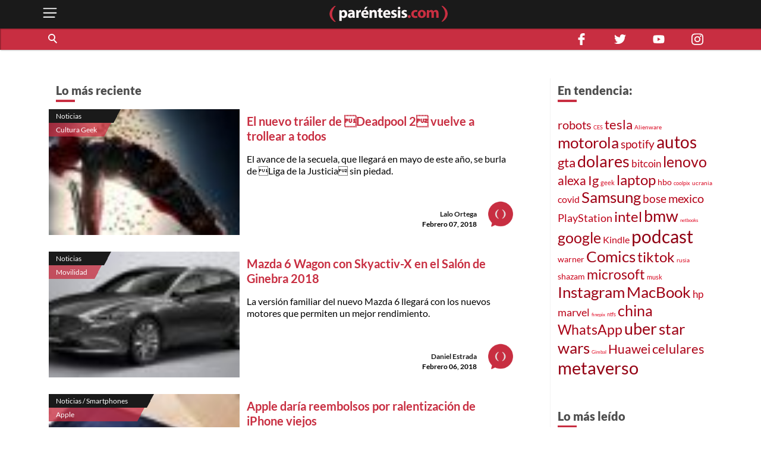

--- FILE ---
content_type: text/html; charset=utf-8
request_url: https://www.google.com/recaptcha/api2/aframe
body_size: 267
content:
<!DOCTYPE HTML><html><head><meta http-equiv="content-type" content="text/html; charset=UTF-8"></head><body><script nonce="aoS-wgDlHqYvet5BgXLD4A">/** Anti-fraud and anti-abuse applications only. See google.com/recaptcha */ try{var clients={'sodar':'https://pagead2.googlesyndication.com/pagead/sodar?'};window.addEventListener("message",function(a){try{if(a.source===window.parent){var b=JSON.parse(a.data);var c=clients[b['id']];if(c){var d=document.createElement('img');d.src=c+b['params']+'&rc='+(localStorage.getItem("rc::a")?sessionStorage.getItem("rc::b"):"");window.document.body.appendChild(d);sessionStorage.setItem("rc::e",parseInt(sessionStorage.getItem("rc::e")||0)+1);localStorage.setItem("rc::h",'1764636740957');}}}catch(b){}});window.parent.postMessage("_grecaptcha_ready", "*");}catch(b){}</script></body></html>

--- FILE ---
content_type: image/svg+xml
request_url: https://parentesis.com/assets/img/controls/i-menu-w.svg
body_size: 607
content:
<?xml version="1.0" encoding="utf-8"?>
<!-- Generator: Adobe Illustrator 19.0.0, SVG Export Plug-In . SVG Version: 6.00 Build 0)  -->
<svg version="1.1" id="Capa_1" xmlns="http://www.w3.org/2000/svg" xmlns:xlink="http://www.w3.org/1999/xlink" x="0px" y="0px"
	 viewBox="-374 504 18 18" style="enable-background:new -374 504 18 18;" xml:space="preserve">
<style type="text/css">
	.st0{fill:none;stroke:#ffffff;stroke-width:1.25;stroke-linecap:round;stroke-miterlimit:10;}
</style>
<line class="st0" x1="-371.7" y1="508.1" x2="-358.3" y2="508.1"/>
<line class="st0" x1="-371.7" y1="512.8" x2="-358.3" y2="512.8"/>
<line class="st0" x1="-371.7" y1="517.4" x2="-360.1" y2="517.4"/>
</svg>


--- FILE ---
content_type: image/svg+xml
request_url: https://parentesis.com/assets/img/gridmenu/noticias.svg
body_size: 1798
content:
<?xml version="1.0" encoding="utf-8"?>
<!-- Generator: Adobe Illustrator 24.0.0, SVG Export Plug-In . SVG Version: 6.00 Build 0)  -->
<svg version="1.1" id="Capa_1" xmlns="http://www.w3.org/2000/svg" xmlns:xlink="http://www.w3.org/1999/xlink" x="0px" y="0px"
	 viewBox="0 0 512 512" style="enable-background:new 0 0 512 512;" xml:space="preserve">
<style type="text/css">
	.st0{fill:#FFFFFF;}
</style>
<g>
	<path class="st0" d="M102.2,472c-5.4,0-10.9-1.2-16-3.6C72.5,462.2,64,448.9,64,433.8V392H46c-25.4,0-46-20.6-46-46V86
		c0-25.4,20.6-46,46-46h420c25.4,0,46,20.6,46,46v260c0,25.4-20.6,46-46,46H198.6l-70.8,70c-0.3,0.3-0.5,0.5-0.8,0.8
		C119.8,468.9,111.1,472,102.2,472L102.2,472z M46,72c-7.7,0-14,6.3-14,14v260c0,7.7,6.3,14,14,14h34c8.8,0,16,7.2,16,16v57.9
		c0,3.4,2.2,4.9,3.6,5.5c1.3,0.6,3.7,1.2,6.2-0.7l75-74.1c3-3,7-4.6,11.2-4.6h274c7.7,0,14-6.3,14-14V86c0-7.7-6.3-14-14-14L46,72
		L46,72z"/>
</g>
<g>
	<path class="st0" d="M229.9,140.6h-76.6c-18,0-32.8,14.4-33.3,32.4l0,48.5c0,15.9,11.2,29.2,26.1,32.5l-11.6,69.8
		c-1.5,8.7,5.3,16.6,14.1,16.6h57.1c6.9,0,12.8-5,14.1-11.8l12.9-72.5l109.5,54.3c9.5,4.7,20.6-2.2,20.6-12.8V97.8
		c0-10.6-11.1-17.5-20.6-12.8L229.9,140.6z M153.3,226.3c-2.6,0-4.8-2.1-4.8-4.8v-47.6c0-2.6,2.1-4.8,4.8-4.8H219v57.1H153.3z
		 M165.4,311.9l9.5-57.1h28.9l-10.2,57.1H165.4z M334.1,274.6l-86.6-42.9v-67.9l86.6-42.9V274.6z"/>
	<path class="st0" d="M411.2,153.7l15.2-6.7c7.2-3.2,10.5-11.6,7.4-18.8c-3.2-7.2-11.6-10.5-18.8-7.4l-15.2,6.7
		c-7.2,3.2-10.5,11.6-7.4,18.8C395.6,153.6,404,156.9,411.2,153.7L411.2,153.7z"/>
	<path class="st0" d="M426.4,248.4l-15.2-6.7c-7.2-3.2-15.6,0.1-18.8,7.4c-3.2,7.2,0.1,15.6,7.4,18.8l15.2,6.7
		c7.2,3.2,15.6-0.1,18.8-7.4C437,260,433.7,251.6,426.4,248.4z"/>
	<path class="st0" d="M420.7,183.4h-15.2c-7.9,0-14.3,6.4-14.3,14.3s6.4,14.3,14.3,14.3h15.2c7.9,0,14.3-6.4,14.3-14.3
		S428.6,183.4,420.7,183.4z"/>
</g>
</svg>


--- FILE ---
content_type: text/javascript
request_url: https://parentesis.com/assets/js/pr-categories-gui.js
body_size: 151
content:

$(document).ready(function(){
  var gridCollpase = document.getElementsByClassName("grid-collapse");
  let collapseElemetn = []
  if(gridCollpase.length > 0){
    for (let i = 0; i < gridCollpase.length; i++) {
      collapseElemetn[i] = new prGridCollapse(gridCollpase[i],true);
    }
  }
  $(window).resize(function(){
    if(gridCollpase.length > 0){
      for (let i = 0; i < gridCollpase.length; i++) {
        collapseElemetn[i].shouldDisable();
      }
    }
  });
});


--- FILE ---
content_type: image/svg+xml
request_url: https://parentesis.com/assets/img/controls/i-arrow-r.svg
body_size: 465
content:
<?xml version="1.0" encoding="utf-8"?>
<!-- Generator: Adobe Illustrator 24.0.0, SVG Export Plug-In . SVG Version: 6.00 Build 0)  -->
<svg version="1.1" id="Layer_1" xmlns="http://www.w3.org/2000/svg" xmlns:xlink="http://www.w3.org/1999/xlink" x="0px" y="0px"
	 viewBox="0 0 11.7 19.8" style="enable-background:new 0 0 11.7 19.8;" xml:space="preserve">
<style type="text/css">
	.st0{fill:#CA2C42;}
</style>
<path class="st0" d="M11.2,11.2l-8.1,8.1C1.9,20.4,0,19.6,0,18V1.8c0-1.6,1.9-2.4,3.1-1.3l8.1,8.1C11.9,9.3,11.9,10.5,11.2,11.2z"/>
</svg>
